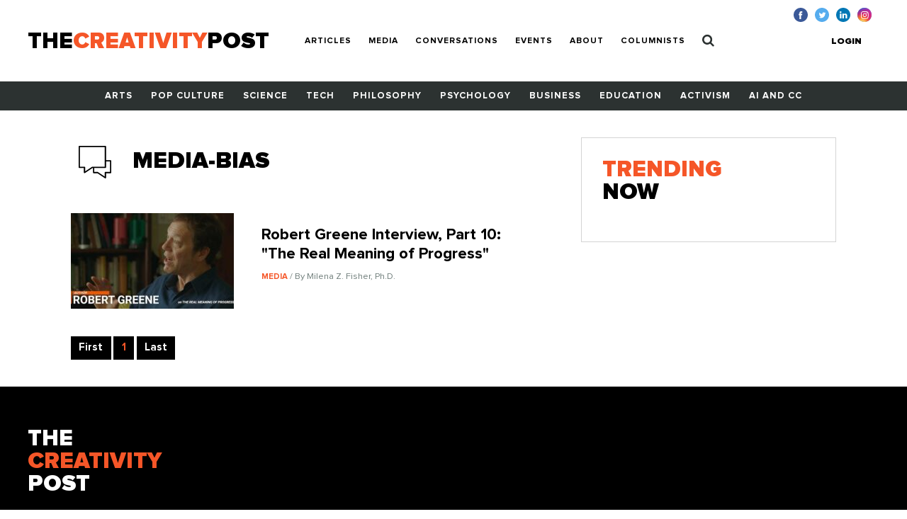

--- FILE ---
content_type: text/html; charset=UTF-8
request_url: https://www.creativitypost.com/tags/media-bias
body_size: 3464
content:
<!DOCTYPE html>
<html xmlns="http://www.w3.org/1999/xhtml" lang="en-US">
<head>
	<meta charset="utf-8" />
<meta http-equiv="x-ua-compatible" content="ie=edge"/>
<meta name="viewport" content="width=device-width, initial-scale=1"/>


<link rel="apple-touch-icon" sizes="180x180" href="/assets/touch-icons/apple-touch-icon.png">
<link rel="icon" type="image/png" sizes="32x32" href="/assets/touch-icons/favicon-32x32.png">
<link rel="icon" type="image/png" sizes="16x16" href="/assets/touch-icons/favicon-16x16.png">
<link rel="manifest" href="/assets/touch-icons/site.webmanifest">
<meta name="msapplication-TileColor" content="#da532c">
<meta name="theme-color" content="#ffffff">
<link rel="stylesheet" href="https://cdnjs.cloudflare.com/ajax/libs/normalize/8.0.0/normalize.min.css">
<link rel="stylesheet" href="/assets/css/main.css"/>
<link rel="stylesheet" href="/assets/css/ptcustom.css"/>
<script defer src="https://use.fontawesome.com/releases/v5.0.8/js/all.js"></script>
<title>The Creativity Post</title><meta name="generator" content="SEOmatic">
<meta name="keywords" content="creativity studies,creativity research">
<meta name="description" content="Quality content on creativity, innovation, and imagination.">
<meta name="referrer" content="no-referrer-when-downgrade">
<meta name="robots" content="all">
<meta content="en_US" property="og:locale">
<meta content="The Creativity Post" property="og:site_name">
<meta content="website" property="og:type">
<meta content="https://www.creativitypost.com/tags/media-bias" property="og:url">
<meta content="Quality content on creativity, innovation, and imagination." property="og:description">
<meta content="https://s3.amazonaws.com/creativity-post/uploads/_1200x630_crop_center-center_82_none/fallback_190314_094028.png?mtime=1552570828" property="og:image">
<meta content="1200" property="og:image:width">
<meta content="630" property="og:image:height">
<meta name="twitter:card" content="summary">
<meta name="twitter:site" content="@creativitypost">
<meta name="twitter:creator" content="@creativitypost">
<meta name="twitter:description" content="Quality content on creativity, innovation, and imagination.">
<meta name="twitter:image" content="https://s3.amazonaws.com/creativity-post/uploads/_800x800_crop_center-center_82_none/fallback_190314_094028.png?mtime=1552570828">
<meta name="twitter:image:width" content="800">
<meta name="twitter:image:height" content="800">
<link href="https://www.creativitypost.com/tags/media-bias" rel="canonical">
<link href="https://www.creativitypost.com" rel="home">
<link type="text/plain" href="https://www.creativitypost.com/humans.txt" rel="author"></head>

<body>
	<header id="c-header" class="s-bgC-white l-poR">
    <div class="l-flx l-aiC-lg l-jcSb l-pv1 l-ph2-md header-push l-w-90 l-w-100-md">
        <div class="l-dIb l-flx-lg l-aiC l-jcSb">
            <div class="o-logo l-dIb l-pr2">
                <a href="https://www.creativitypost.com/">
                    <div class="t6 t4-xl t-fw9">
                        THE<span class="t-orange">CREATIVITY</span>POST</span>
                    </div>
                    <div class="tagline t-slate l-dN l-dB-xl">Quality content on creativity, innovation and imagination.</div>
                </a>

            </div>
    
            
<nav id="js-nav" class="c-header_btm l-h0 l-hA-md l-pt1 l-pb0 l-pt1-lg l-pb1-lg lpv0-md l-dN l-flx-md l-fdC l-fdR-md l-jcC t-taC">
    
                    
                <a class="t-fw7 t-ttU l-pv07 l-ph1-md i-cl-orange  i-cl-orange " href=https://www.creativitypost.com/p2>Articles</a>
                    
                <a class="t-fw7 t-ttU l-pv07 l-ph1-md i-cl-orange  i-cl-orange " href=/media>Media</a>
                    
                <a class="t-fw7 t-ttU l-pv07 l-ph1-md i-cl-orange  i-cl-orange " href=/conversations>Conversations</a>
                    
                <a class="t-fw7 t-ttU l-pv07 l-ph1-md i-cl-orange  i-cl-orange " href=/events>Events</a>
                    
                <a class="t-fw7 t-ttU l-pv07 l-ph1-md i-cl-orange  i-cl-orange " href=/about>About</a>
                    
                <a class="t-fw7 t-ttU l-pv07 l-ph1-md i-cl-orange  i-cl-orange " href=/columnists>Columnists</a>
    
            <a class="t-fw7 t-ttU l-pv07 l-ph1-md i-cl-orange l-dN-md" href="https://www.creativitypost.com/login">Login</a>
    
    <a class="t-fw7 t-ttU l-pv07 l-ph1-md i-cl-orange" href="/search">
        <svg width="17" height="18" viewBox="0 0 17 18" fill="none" style="margin:-3px 0;">
            <path d="M11.5714 7.92857C11.5714 10.4096 9.55246 12.4286 7.07143 12.4286C4.5904 12.4286 2.57143 10.4096 2.57143 7.92857C2.57143 5.44754 4.5904 3.42857 7.07143 3.42857C9.55246 3.42857 11.5714 5.44754 11.5714 7.92857ZM16.7143 16.2857C16.7143 15.9442 16.5737 15.6127 16.3426 15.3817L12.8973 11.9364C13.7109 10.7612 14.1429 9.35491 14.1429 7.92857C14.1429 4.0212 10.9788 0.857142 7.07143 0.857142C3.16406 0.857142 0 4.0212 0 7.92857C0 11.8359 3.16406 15 7.07143 15C8.49777 15 9.90402 14.5681 11.0792 13.7545L14.5246 17.1897C14.7556 17.4308 15.0871 17.5714 15.4286 17.5714C16.1317 17.5714 16.7143 16.9888 16.7143 16.2857Z" fill="#2C3231"/>
        </svg>
            </a>
</nav>

        </div>

        <button id="js-btnMenu" class="s4 t-fw9 t-ttU l-dN-md" type="button" name="menu">Menu</button>
        
<div class="o-switch l-flx-lg l-aiC l-dN l-dB-md  header-meta_no-ads ">
            <a href="https://www.creativitypost.com/login" class="s4 t-fw9 t-ttU l-ph2-lg i-cl-orange">Login</a>
    
    </div>        <ul class="o-social l-flx t-lh1">
    <li>
        <a href="https://www.facebook.com/CreativityPost" target="_blank"><img class="l-mr1" src="/assets/img/icn-facebook.svg" alt=""></a>
    </li>
    <li>
        <a href="https://twitter.com/creativitypost" target="_blank"><img class="l-mr1" src="/assets/img/icn-twitter.svg" alt=""></a>
    </li>
    <li>
        <a href="https://www.linkedin.com/company/the-creativity-post" target="_blank"><img class="l-mr1" src="/assets/img/icn-linkedin.svg" alt=""></a>
    </li>
        <li>
        <a href="https://www.instagram.com/thecreativitypost/?hl=en" target="_blank"><img class="l-mr1" src="/assets/img/icn-instagram.svg" alt=""></a>
    </li>
</ul>
    </div>

    
<nav id="js-cat-menu" class="c-category-nav l-h0 l-hA-md l-dN l-flx-md l-fwW l-fdC l-fdR-md l-jcC t-taC s-bgC-darkGrey l-ph1 lph0-sm l-mb2-md" style="overflow:hidden;">
                            <a class="t-fw7 t-ttU l-pv1 l-ph1 l-dIb  t-white i-cl-orange" href=/arts>Arts</a>
                            <a class="t-fw7 t-ttU l-pv1 l-ph1 l-dIb  t-white i-cl-orange" href=/pop-culture>Pop Culture</a>
                            <a class="t-fw7 t-ttU l-pv1 l-ph1 l-dIb  t-white i-cl-orange" href=/science>Science</a>
                            <a class="t-fw7 t-ttU l-pv1 l-ph1 l-dIb  t-white i-cl-orange" href=/technology>Tech</a>
                            <a class="t-fw7 t-ttU l-pv1 l-ph1 l-dIb  t-white i-cl-orange" href=/philosophy>Philosophy</a>
                            <a class="t-fw7 t-ttU l-pv1 l-ph1 l-dIb  t-white i-cl-orange" href=/psychology>Psychology</a>
                            <a class="t-fw7 t-ttU l-pv1 l-ph1 l-dIb  t-white i-cl-orange" href=/business>Business</a>
                            <a class="t-fw7 t-ttU l-pv1 l-ph1 l-dIb  t-white i-cl-orange" href=/education>Education</a>
                            <a class="t-fw7 t-ttU l-pv1 l-ph1 l-dIb  t-white i-cl-orange" href=/activism>Activism</a>
                            <a class="t-fw7 t-ttU l-pv1 l-ph1 l-dIb  t-white i-cl-orange" href=/computational-creativity>AI and CC</a>
    </nav>
</header>

	<main class="o-container">
		
    <div class="l-flx-lg l-mv2">
        <div id="articles" class="l-w-60-lg l-w-66-xl l-pr3-lg">

            <div id="category-title" class="l-flx l-aiC l-mb1">
                <img class="l-mr1" src="/assets/img/icn-conversations.svg" alt="Category Image">
                <div class="t4 t-ttU t-fw9">media-bias</div>
            </div>

            
            <div class="l-flx-md l-fwW l-dB-lg l-mv2">
                                                            
            
        
                        
    
          <div class="l-w-50-md l-w-100-lg l-pr1-md l-mb1">
  
            
    <a href="/media/robert-greene-interview-part-10-the-real-meaning-of-progress" class="l-dB l-flx-lg l-aiFs article--teaser article--teaser-medium">

        
        <img class="l-w-100 l-wA-lg l-mb07 l-mb0-lg l-mr2-lg" src="https://s3.amazonaws.com/creativity-post/uploads/_medium/Greene-10.jpg" alt="Image for Robert Greene Interview, Part 10: &quot;The Real Meaning of Progress&quot;">

        <div>
          <h1 class="t6 l-mb05 l-mt07-lg">Robert Greene Interview, Part 10: &quot;The Real Meaning of Progress&quot;</h1>
          <div class="s4 t-slate">
                              <span class="s1 t-ttU t-fw7 t-orange">
                    Media
                </span>
                                            <span> / By Milena Z. Fisher, Ph.D.</span>
                        </div>
        </div>
    </a>

      </div>
                              </div>

            
<div class="o-pagination l-flx">
    <a href="https://www.creativitypost.com/tags/media-bias?" class="s-bgC-black s2 t-white t-fw7 l-dB l-ph07 l-pv05 l-mr02">First</a>
    
    <ul class="l-flx">
                <li>
            <span class="s-bgC-black s2 t-orange t-fw7 l-dB l-ph07 l-pv05 l-mr02">1</span>
        </li>
            </ul>

        <a href="https://www.creativitypost.com/tags/media-bias?" class="s-bgC-black s2 t-white t-fw7 l-dB l-ph07 l-pv05">Last</a>
</div>
        </div>

        <aside class="l-w-40-lg l-w-33-xl">
                                
            <div class="c-box l-pa1 l-pa2-xl trending-box">
    <div class="t4 t-ttU t-fw9 t-lh0 l-mb07"><span class="t-orange">Trending</span><br> Now</div>
            </div>
        </aside>
    </div>

    
	</main>

	<footer id="c-footer" class="s-bgC-black l-pv3">
    <div class="f-container">
        <div class="l-flx-md l-jcSb l-aiC">
            <a class="o-logo t4 t-fw9 t-white t-lh0 l-dIb l-mb1 l-mb0-md" href="https://www.creativitypost.com/">THE<span class="t-orange l-dB">CREATIVITY</span>POST</span></a>
                    </div>

        <nav class="l-flx l-fwW l-pv3">
                        <a href="https://www.creativitypost.com/arts" class="s3 s4-md t-fw7 t-ttU t-white l-mr2 l-mb1 i-cl-orange">Arts</a>
                        <a href="https://www.creativitypost.com/pop-culture" class="s3 s4-md t-fw7 t-ttU t-white l-mr2 l-mb1 i-cl-orange">Pop Culture</a>
                        <a href="https://www.creativitypost.com/science" class="s3 s4-md t-fw7 t-ttU t-white l-mr2 l-mb1 i-cl-orange">Science</a>
                        <a href="https://www.creativitypost.com/technology" class="s3 s4-md t-fw7 t-ttU t-white l-mr2 l-mb1 i-cl-orange">Technology</a>
                        <a href="https://www.creativitypost.com/philosophy" class="s3 s4-md t-fw7 t-ttU t-white l-mr2 l-mb1 i-cl-orange">Philosophy</a>
                        <a href="https://www.creativitypost.com/psychology" class="s3 s4-md t-fw7 t-ttU t-white l-mr2 l-mb1 i-cl-orange">Psychology</a>
                        <a href="https://www.creativitypost.com/business" class="s3 s4-md t-fw7 t-ttU t-white l-mr2 l-mb1 i-cl-orange">Business</a>
                        <a href="https://www.creativitypost.com/education" class="s3 s4-md t-fw7 t-ttU t-white l-mr2 l-mb1 i-cl-orange">Education</a>
                        <a href="https://www.creativitypost.com/activism" class="s3 s4-md t-fw7 t-ttU t-white l-mr2 l-mb1 i-cl-orange">Activism</a>
                        <a href="https://www.creativitypost.com/create" class="s3 s4-md t-fw7 t-ttU t-white l-mr2 l-mb1 i-cl-orange">Create</a>
                        <a href="https://www.creativitypost.com/conversations" class="s3 s4-md t-fw7 t-ttU t-white l-mr2 l-mb1 i-cl-orange">Conversations</a>
                        <a href="https://www.creativitypost.com/computational-creativity" class="s3 s4-md t-fw7 t-ttU t-white l-mr2 l-mb1 i-cl-orange">AI and CC</a>
                        <a href="https://www.creativitypost.com/media" class="s3 s4-md t-fw7 t-ttU t-white l-mr2 l-mb1 i-cl-orange">Media</a>
                    </nav>

        <div class="l-flx l-fwW l-jcSb">
            <nav class="l-flx l-fdC l-fdR-md l-mb05 ">
                                <a href="/contact-us" class="s4 s5-md t-ttU t-gray l-mr2 i-cl-orange l-mb1 l-mb0-md">Contact Us</a>
                <a href="/privacy-policy" class="s4 s5-md t-ttU t-gray l-mr2 i-cl-orange l-mb1 l-mb0-md">Privacy Policy</a>
                <a href="/terms-conditions" class="s4 s5-md t-ttU t-gray l-mr2 i-cl-orange l-mb1 l-mb0-md">Terms and Conditions</a>
            </nav>
            <span class="s4 s5-md t-slate t-ttU">COPYRIGHT 2026 © , THE CREATIVITY POST. ALL RIGHTS RESERVED.</span>
        </div>
    </div>
</footer>

	<script src="/assets/js/bundle.js"></script>
	<script type="application/ld+json">{"@context":"http://schema.org","@graph":[{"@type":"CreativeWork","author":{"@id":"#identity"},"copyrightHolder":{"@id":"#identity"},"creator":{"@id":"#creator"},"description":"Quality content on creativity, innovation, and imagination.","image":{"@type":"ImageObject","url":"https://s3.amazonaws.com/creativity-post/uploads/_1200x630_crop_center-center_82_none/fallback_190314_094028.png?mtime=1552570828"},"mainEntityOfPage":"https://www.creativitypost.com/tags/media-bias","url":"https://www.creativitypost.com/tags/media-bias"},{"@id":"#identity","@type":"CreativeWork","description":"A platform dedicated to sharing the very best content on creativity. We cover science, psychology, philosophy, business innovation, AI and CC, and more.","name":"The Creativity Post"},{"@id":"#creator","@type":"Organization"},{"@type":"BreadcrumbList","description":"Breadcrumbs list","itemListElement":[{"@type":"ListItem","item":"https://www.creativitypost.com","name":"Home","position":1}],"name":"Breadcrumbs"}]}</script></body>
</html>
